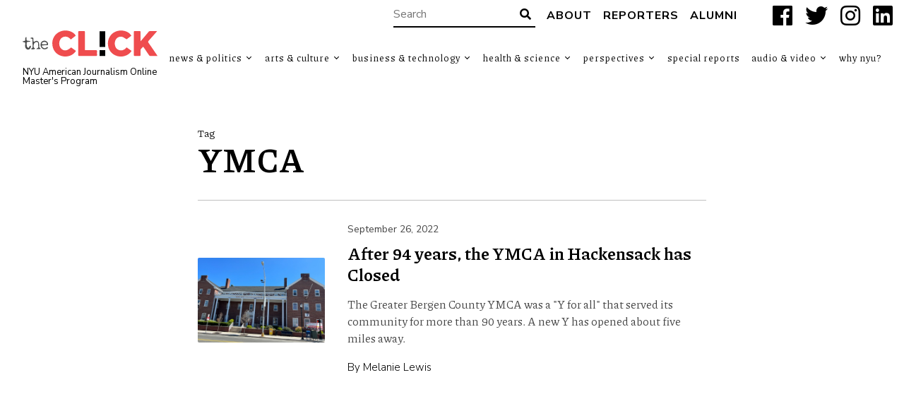

--- FILE ---
content_type: text/html; charset=UTF-8
request_url: https://theclick.news/tag/ymca/
body_size: 8617
content:
<!doctype html>
<html lang="en-US">
<head>
    <style>
        .search-highlight {
            background: #cf2e2e;
            color: #fff; 
            padding: 0px 0px;
        }
    </style>
    <meta charset="UTF-8">
    <title>YMCA Archives - The Click</title>

    <link rel="alternate" type="application/rss+xml" title="The Click" href="https://theclick.news/feed/" />

    <meta name="apple-mobile-web-app-title" content="The Click" />
    <meta name="viewport" content="width=device-width, initial-scale=1" />

    <link type="image/x-icon" rel="icon" href="https://theclick.news/wp-content/themes/wp-theclick/favicon.ico" />
    <!--<link rel="apple-touch-icon" sizes="57x57" href="https://theclick.news/wp-content/themes/wp-theclick/assets/icons/apple-icon-57x57.png" />
    <link rel="apple-touch-icon" sizes="60x60" href="https://theclick.news/wp-content/themes/wp-theclick/assets/icons/apple-icon-60x60.png" />
    <link rel="apple-touch-icon" sizes="72x72" href="https://theclick.news/wp-content/themes/wp-theclick/assets/icons/apple-icon-72x72.png" />
    <link rel="apple-touch-icon" sizes="76x76" href="https://theclick.news/wp-content/themes/wp-theclick/assets/icons/apple-icon-76x76.png" />
    <link rel="apple-touch-icon" sizes="114x114" href="https://theclick.news/wp-content/themes/wp-theclick/assets/icons/apple-icon-114x114.png" />
    <link rel="apple-touch-icon" sizes="120x120" href="https://theclick.news/wp-content/themes/wp-theclick/assets/icons/apple-icon-120x120.png" />
    <link rel="apple-touch-icon" sizes="144x144" href="https://theclick.news/wp-content/themes/wp-theclick/assets/icons/apple-icon-144x144.png" />
    <link rel="apple-touch-icon" sizes="152x152" href="https://theclick.news/wp-content/themes/wp-theclick/assets/icons/apple-icon-152x152.png" />
    <link rel="apple-touch-icon" sizes="180x180" href="https://theclick.news/wp-content/themes/wp-theclick/assets/icons/apple-icon-180x180.png" />
    <link rel="icon" type="image/png" sizes="192x192" href="https://theclick.news/wp-content/themes/wp-theclick/assets/icons/android-icon-192x192.png" />-->

    <meta name="msapplication-TileColor" content="#000000" />
    <meta name="theme-color" content="#000000" />

    <meta name='robots' content='index, follow, max-image-preview:large, max-snippet:-1, max-video-preview:-1' />

	<!-- This site is optimized with the Yoast SEO plugin v26.5 - https://yoast.com/wordpress/plugins/seo/ -->
	<link rel="canonical" href="https://theclick.news/tag/ymca/" />
	<meta property="og:locale" content="en_US" />
	<meta property="og:type" content="article" />
	<meta property="og:title" content="YMCA Archives - The Click" />
	<meta property="og:url" content="https://theclick.news/tag/ymca/" />
	<meta property="og:site_name" content="The Click" />
	<meta name="twitter:card" content="summary_large_image" />
	<meta name="twitter:site" content="@theclicknews" />
	<script type="application/ld+json" class="yoast-schema-graph">{"@context":"https://schema.org","@graph":[{"@type":"CollectionPage","@id":"https://theclick.news/tag/ymca/","url":"https://theclick.news/tag/ymca/","name":"YMCA Archives - The Click","isPartOf":{"@id":"https://theclick.news/#website"},"primaryImageOfPage":{"@id":"https://theclick.news/tag/ymca/#primaryimage"},"image":{"@id":"https://theclick.news/tag/ymca/#primaryimage"},"thumbnailUrl":"https://theclick.news/wp-content/uploads/2022/09/Hackensack_YMCA_1.jpg","breadcrumb":{"@id":"https://theclick.news/tag/ymca/#breadcrumb"},"inLanguage":"en-US"},{"@type":"ImageObject","inLanguage":"en-US","@id":"https://theclick.news/tag/ymca/#primaryimage","url":"https://theclick.news/wp-content/uploads/2022/09/Hackensack_YMCA_1.jpg","contentUrl":"https://theclick.news/wp-content/uploads/2022/09/Hackensack_YMCA_1.jpg","width":800,"height":594,"caption":"The Greater Bergen County YMCA, built in 1928, closed for good on March 20. [Credit: Melanie Lewis]"},{"@type":"BreadcrumbList","@id":"https://theclick.news/tag/ymca/#breadcrumb","itemListElement":[{"@type":"ListItem","position":1,"name":"Home","item":"https://theclick.news/"},{"@type":"ListItem","position":2,"name":"YMCA"}]},{"@type":"WebSite","@id":"https://theclick.news/#website","url":"https://theclick.news/","name":"The Click","description":"NYU American Journalism Online Master&#039;s Program","publisher":{"@id":"https://theclick.news/#organization"},"potentialAction":[{"@type":"SearchAction","target":{"@type":"EntryPoint","urlTemplate":"https://theclick.news/?s={search_term_string}"},"query-input":{"@type":"PropertyValueSpecification","valueRequired":true,"valueName":"search_term_string"}}],"inLanguage":"en-US"},{"@type":"Organization","@id":"https://theclick.news/#organization","name":"New York University","url":"https://theclick.news/","logo":{"@type":"ImageObject","inLanguage":"en-US","@id":"https://theclick.news/#/schema/logo/image/","url":"https://theclick.news/wp-content/uploads/2021/04/Screen-Shot-2021-04-17-at-11.14.56-AM.png","contentUrl":"https://theclick.news/wp-content/uploads/2021/04/Screen-Shot-2021-04-17-at-11.14.56-AM.png","width":730,"height":254,"caption":"New York University"},"image":{"@id":"https://theclick.news/#/schema/logo/image/"},"sameAs":["https://www.facebook.com/theclick.news","https://x.com/theclicknews","https://www.instagram.com/theclick.news/","https://www.linkedin.com/company/69503101/admin/","https://www.youtube.com/channel/UCNy89v14LbOiKPlUrj3CiWA"]}]}</script>
	<!-- / Yoast SEO plugin. -->


<link rel='dns-prefetch' href='//fonts.googleapis.com' />
<link rel="alternate" type="application/rss+xml" title="The Click &raquo; YMCA Tag Feed" href="https://theclick.news/tag/ymca/feed/" />
		<!-- This site uses the Google Analytics by MonsterInsights plugin v9.11.0 - Using Analytics tracking - https://www.monsterinsights.com/ -->
							<script src="//www.googletagmanager.com/gtag/js?id=G-PTKS0Y3LTM"  data-cfasync="false" data-wpfc-render="false" type="text/javascript" async></script>
			<script data-cfasync="false" data-wpfc-render="false" type="text/javascript">
				var mi_version = '9.11.0';
				var mi_track_user = true;
				var mi_no_track_reason = '';
								var MonsterInsightsDefaultLocations = {"page_location":"https:\/\/theclick.news\/tag\/ymca\/"};
								if ( typeof MonsterInsightsPrivacyGuardFilter === 'function' ) {
					var MonsterInsightsLocations = (typeof MonsterInsightsExcludeQuery === 'object') ? MonsterInsightsPrivacyGuardFilter( MonsterInsightsExcludeQuery ) : MonsterInsightsPrivacyGuardFilter( MonsterInsightsDefaultLocations );
				} else {
					var MonsterInsightsLocations = (typeof MonsterInsightsExcludeQuery === 'object') ? MonsterInsightsExcludeQuery : MonsterInsightsDefaultLocations;
				}

								var disableStrs = [
										'ga-disable-G-PTKS0Y3LTM',
									];

				/* Function to detect opted out users */
				function __gtagTrackerIsOptedOut() {
					for (var index = 0; index < disableStrs.length; index++) {
						if (document.cookie.indexOf(disableStrs[index] + '=true') > -1) {
							return true;
						}
					}

					return false;
				}

				/* Disable tracking if the opt-out cookie exists. */
				if (__gtagTrackerIsOptedOut()) {
					for (var index = 0; index < disableStrs.length; index++) {
						window[disableStrs[index]] = true;
					}
				}

				/* Opt-out function */
				function __gtagTrackerOptout() {
					for (var index = 0; index < disableStrs.length; index++) {
						document.cookie = disableStrs[index] + '=true; expires=Thu, 31 Dec 2099 23:59:59 UTC; path=/';
						window[disableStrs[index]] = true;
					}
				}

				if ('undefined' === typeof gaOptout) {
					function gaOptout() {
						__gtagTrackerOptout();
					}
				}
								window.dataLayer = window.dataLayer || [];

				window.MonsterInsightsDualTracker = {
					helpers: {},
					trackers: {},
				};
				if (mi_track_user) {
					function __gtagDataLayer() {
						dataLayer.push(arguments);
					}

					function __gtagTracker(type, name, parameters) {
						if (!parameters) {
							parameters = {};
						}

						if (parameters.send_to) {
							__gtagDataLayer.apply(null, arguments);
							return;
						}

						if (type === 'event') {
														parameters.send_to = monsterinsights_frontend.v4_id;
							var hookName = name;
							if (typeof parameters['event_category'] !== 'undefined') {
								hookName = parameters['event_category'] + ':' + name;
							}

							if (typeof MonsterInsightsDualTracker.trackers[hookName] !== 'undefined') {
								MonsterInsightsDualTracker.trackers[hookName](parameters);
							} else {
								__gtagDataLayer('event', name, parameters);
							}
							
						} else {
							__gtagDataLayer.apply(null, arguments);
						}
					}

					__gtagTracker('js', new Date());
					__gtagTracker('set', {
						'developer_id.dZGIzZG': true,
											});
					if ( MonsterInsightsLocations.page_location ) {
						__gtagTracker('set', MonsterInsightsLocations);
					}
										__gtagTracker('config', 'G-PTKS0Y3LTM', {"forceSSL":"true","link_attribution":"true"} );
										window.gtag = __gtagTracker;										(function () {
						/* https://developers.google.com/analytics/devguides/collection/analyticsjs/ */
						/* ga and __gaTracker compatibility shim. */
						var noopfn = function () {
							return null;
						};
						var newtracker = function () {
							return new Tracker();
						};
						var Tracker = function () {
							return null;
						};
						var p = Tracker.prototype;
						p.get = noopfn;
						p.set = noopfn;
						p.send = function () {
							var args = Array.prototype.slice.call(arguments);
							args.unshift('send');
							__gaTracker.apply(null, args);
						};
						var __gaTracker = function () {
							var len = arguments.length;
							if (len === 0) {
								return;
							}
							var f = arguments[len - 1];
							if (typeof f !== 'object' || f === null || typeof f.hitCallback !== 'function') {
								if ('send' === arguments[0]) {
									var hitConverted, hitObject = false, action;
									if ('event' === arguments[1]) {
										if ('undefined' !== typeof arguments[3]) {
											hitObject = {
												'eventAction': arguments[3],
												'eventCategory': arguments[2],
												'eventLabel': arguments[4],
												'value': arguments[5] ? arguments[5] : 1,
											}
										}
									}
									if ('pageview' === arguments[1]) {
										if ('undefined' !== typeof arguments[2]) {
											hitObject = {
												'eventAction': 'page_view',
												'page_path': arguments[2],
											}
										}
									}
									if (typeof arguments[2] === 'object') {
										hitObject = arguments[2];
									}
									if (typeof arguments[5] === 'object') {
										Object.assign(hitObject, arguments[5]);
									}
									if ('undefined' !== typeof arguments[1].hitType) {
										hitObject = arguments[1];
										if ('pageview' === hitObject.hitType) {
											hitObject.eventAction = 'page_view';
										}
									}
									if (hitObject) {
										action = 'timing' === arguments[1].hitType ? 'timing_complete' : hitObject.eventAction;
										hitConverted = mapArgs(hitObject);
										__gtagTracker('event', action, hitConverted);
									}
								}
								return;
							}

							function mapArgs(args) {
								var arg, hit = {};
								var gaMap = {
									'eventCategory': 'event_category',
									'eventAction': 'event_action',
									'eventLabel': 'event_label',
									'eventValue': 'event_value',
									'nonInteraction': 'non_interaction',
									'timingCategory': 'event_category',
									'timingVar': 'name',
									'timingValue': 'value',
									'timingLabel': 'event_label',
									'page': 'page_path',
									'location': 'page_location',
									'title': 'page_title',
									'referrer' : 'page_referrer',
								};
								for (arg in args) {
																		if (!(!args.hasOwnProperty(arg) || !gaMap.hasOwnProperty(arg))) {
										hit[gaMap[arg]] = args[arg];
									} else {
										hit[arg] = args[arg];
									}
								}
								return hit;
							}

							try {
								f.hitCallback();
							} catch (ex) {
							}
						};
						__gaTracker.create = newtracker;
						__gaTracker.getByName = newtracker;
						__gaTracker.getAll = function () {
							return [];
						};
						__gaTracker.remove = noopfn;
						__gaTracker.loaded = true;
						window['__gaTracker'] = __gaTracker;
					})();
									} else {
										console.log("");
					(function () {
						function __gtagTracker() {
							return null;
						}

						window['__gtagTracker'] = __gtagTracker;
						window['gtag'] = __gtagTracker;
					})();
									}
			</script>
							<!-- / Google Analytics by MonsterInsights -->
		<style id='wp-img-auto-sizes-contain-inline-css' type='text/css'>
img:is([sizes=auto i],[sizes^="auto," i]){contain-intrinsic-size:3000px 1500px}
/*# sourceURL=wp-img-auto-sizes-contain-inline-css */
</style>
<link rel='stylesheet' id='font-0-css' href='https://fonts.googleapis.com/css?family=Piazzolla%3A400%2C700%7CNunito+Sans%3A300%2C400%2C700%2C900%7C&#038;ver=1.0' type='text/css' media='all' />
<link rel='stylesheet' id='font-awesome-css' href='https://theclick.news/wp-content/themes/wp-theclick/assets/vendors/font-awesome/css/fontawesome-all.min.css?ver=5.0.10' type='text/css' media='all' />
<link rel='stylesheet' id='screen-css' href='https://theclick.news/wp-content/themes/wp-theclick/assets/stylesheets/screen.css?ver=1.8-2024-1-26' type='text/css' media='screen' />
<link rel='stylesheet' id='print-css' href='https://theclick.news/wp-content/themes/wp-theclick/assets/stylesheets/print.css?ver=1.8-2024-1-26' type='text/css' media='print' />
<style id='classic-theme-styles-inline-css' type='text/css'>
/*! This file is auto-generated */
.wp-block-button__link{color:#fff;background-color:#32373c;border-radius:9999px;box-shadow:none;text-decoration:none;padding:calc(.667em + 2px) calc(1.333em + 2px);font-size:1.125em}.wp-block-file__button{background:#32373c;color:#fff;text-decoration:none}
/*# sourceURL=/wp-includes/css/classic-themes.min.css */
</style>
<link rel='stylesheet' id='email-subscribers-css' href='https://theclick.news/wp-content/plugins/email-subscribers/lite/public/css/email-subscribers-public.css?ver=5.9.11' type='text/css' media='all' />
<link rel='stylesheet' id='foobox-free-min-css' href='https://theclick.news/wp-content/plugins/foobox-image-lightbox/free/css/foobox.free.min.css?ver=2.7.35' type='text/css' media='all' />
<script type="text/javascript" src="https://theclick.news/wp-includes/js/jquery/jquery.min.js?ver=3.7.1" id="jquery-core-js"></script>
<script type="text/javascript" src="https://theclick.news/wp-includes/js/jquery/jquery-migrate.min.js?ver=3.4.1" id="jquery-migrate-js"></script>
<script type="text/javascript" src="https://theclick.news/wp-content/themes/wp-theclick/assets/javascript/scripts.js?ver=1.8-2024-1-26" id="scripts-js"></script>
<script type="text/javascript" src="https://theclick.news/wp-content/plugins/google-analytics-for-wordpress/assets/js/frontend-gtag.min.js?ver=9.11.0" id="monsterinsights-frontend-script-js" async="async" data-wp-strategy="async"></script>
<script data-cfasync="false" data-wpfc-render="false" type="text/javascript" id='monsterinsights-frontend-script-js-extra'>/* <![CDATA[ */
var monsterinsights_frontend = {"js_events_tracking":"true","download_extensions":"doc,pdf,ppt,zip,xls,docx,pptx,xlsx","inbound_paths":"[]","home_url":"https:\/\/theclick.news","hash_tracking":"false","v4_id":"G-PTKS0Y3LTM"};/* ]]> */
</script>
<script type="text/javascript" id="foobox-free-min-js-before">
/* <![CDATA[ */
/* Run FooBox FREE (v2.7.35) */
var FOOBOX = window.FOOBOX = {
	ready: true,
	disableOthers: false,
	o: {wordpress: { enabled: true }, countMessage:'image %index of %total', captions: { dataTitle: ["captionTitle","title"], dataDesc: ["captionDesc","description"] }, rel: '', excludes:'.fbx-link,.nofoobox,.nolightbox,a[href*="pinterest.com/pin/create/button/"]', affiliate : { enabled: false }},
	selectors: [
		".foogallery-container.foogallery-lightbox-foobox", ".foogallery-container.foogallery-lightbox-foobox-free", ".gallery", ".wp-block-gallery", ".wp-caption", ".wp-block-image", "a:has(img[class*=wp-image-])", ".post a:has(img[class*=wp-image-])", ".foobox"
	],
	pre: function( $ ){
		// Custom JavaScript (Pre)
		
	},
	post: function( $ ){
		// Custom JavaScript (Post)
		
		// Custom Captions Code
		
	},
	custom: function( $ ){
		// Custom Extra JS
		
	}
};
//# sourceURL=foobox-free-min-js-before
/* ]]> */
</script>
<script type="text/javascript" src="https://theclick.news/wp-content/plugins/foobox-image-lightbox/free/js/foobox.free.min.js?ver=2.7.35" id="foobox-free-min-js"></script>
<link rel="https://api.w.org/" href="https://theclick.news/wp-json/" /><link rel="alternate" title="JSON" type="application/json" href="https://theclick.news/wp-json/wp/v2/tags/2517" /><style id='global-styles-inline-css' type='text/css'>
:root{--wp--preset--aspect-ratio--square: 1;--wp--preset--aspect-ratio--4-3: 4/3;--wp--preset--aspect-ratio--3-4: 3/4;--wp--preset--aspect-ratio--3-2: 3/2;--wp--preset--aspect-ratio--2-3: 2/3;--wp--preset--aspect-ratio--16-9: 16/9;--wp--preset--aspect-ratio--9-16: 9/16;--wp--preset--color--black: #000000;--wp--preset--color--cyan-bluish-gray: #abb8c3;--wp--preset--color--white: #ffffff;--wp--preset--color--pale-pink: #f78da7;--wp--preset--color--vivid-red: #cf2e2e;--wp--preset--color--luminous-vivid-orange: #ff6900;--wp--preset--color--luminous-vivid-amber: #fcb900;--wp--preset--color--light-green-cyan: #7bdcb5;--wp--preset--color--vivid-green-cyan: #00d084;--wp--preset--color--pale-cyan-blue: #8ed1fc;--wp--preset--color--vivid-cyan-blue: #0693e3;--wp--preset--color--vivid-purple: #9b51e0;--wp--preset--gradient--vivid-cyan-blue-to-vivid-purple: linear-gradient(135deg,rgb(6,147,227) 0%,rgb(155,81,224) 100%);--wp--preset--gradient--light-green-cyan-to-vivid-green-cyan: linear-gradient(135deg,rgb(122,220,180) 0%,rgb(0,208,130) 100%);--wp--preset--gradient--luminous-vivid-amber-to-luminous-vivid-orange: linear-gradient(135deg,rgb(252,185,0) 0%,rgb(255,105,0) 100%);--wp--preset--gradient--luminous-vivid-orange-to-vivid-red: linear-gradient(135deg,rgb(255,105,0) 0%,rgb(207,46,46) 100%);--wp--preset--gradient--very-light-gray-to-cyan-bluish-gray: linear-gradient(135deg,rgb(238,238,238) 0%,rgb(169,184,195) 100%);--wp--preset--gradient--cool-to-warm-spectrum: linear-gradient(135deg,rgb(74,234,220) 0%,rgb(151,120,209) 20%,rgb(207,42,186) 40%,rgb(238,44,130) 60%,rgb(251,105,98) 80%,rgb(254,248,76) 100%);--wp--preset--gradient--blush-light-purple: linear-gradient(135deg,rgb(255,206,236) 0%,rgb(152,150,240) 100%);--wp--preset--gradient--blush-bordeaux: linear-gradient(135deg,rgb(254,205,165) 0%,rgb(254,45,45) 50%,rgb(107,0,62) 100%);--wp--preset--gradient--luminous-dusk: linear-gradient(135deg,rgb(255,203,112) 0%,rgb(199,81,192) 50%,rgb(65,88,208) 100%);--wp--preset--gradient--pale-ocean: linear-gradient(135deg,rgb(255,245,203) 0%,rgb(182,227,212) 50%,rgb(51,167,181) 100%);--wp--preset--gradient--electric-grass: linear-gradient(135deg,rgb(202,248,128) 0%,rgb(113,206,126) 100%);--wp--preset--gradient--midnight: linear-gradient(135deg,rgb(2,3,129) 0%,rgb(40,116,252) 100%);--wp--preset--font-size--small: 13px;--wp--preset--font-size--medium: 20px;--wp--preset--font-size--large: 36px;--wp--preset--font-size--x-large: 42px;--wp--preset--spacing--20: 0.44rem;--wp--preset--spacing--30: 0.67rem;--wp--preset--spacing--40: 1rem;--wp--preset--spacing--50: 1.5rem;--wp--preset--spacing--60: 2.25rem;--wp--preset--spacing--70: 3.38rem;--wp--preset--spacing--80: 5.06rem;--wp--preset--shadow--natural: 6px 6px 9px rgba(0, 0, 0, 0.2);--wp--preset--shadow--deep: 12px 12px 50px rgba(0, 0, 0, 0.4);--wp--preset--shadow--sharp: 6px 6px 0px rgba(0, 0, 0, 0.2);--wp--preset--shadow--outlined: 6px 6px 0px -3px rgb(255, 255, 255), 6px 6px rgb(0, 0, 0);--wp--preset--shadow--crisp: 6px 6px 0px rgb(0, 0, 0);}:where(.is-layout-flex){gap: 0.5em;}:where(.is-layout-grid){gap: 0.5em;}body .is-layout-flex{display: flex;}.is-layout-flex{flex-wrap: wrap;align-items: center;}.is-layout-flex > :is(*, div){margin: 0;}body .is-layout-grid{display: grid;}.is-layout-grid > :is(*, div){margin: 0;}:where(.wp-block-columns.is-layout-flex){gap: 2em;}:where(.wp-block-columns.is-layout-grid){gap: 2em;}:where(.wp-block-post-template.is-layout-flex){gap: 1.25em;}:where(.wp-block-post-template.is-layout-grid){gap: 1.25em;}.has-black-color{color: var(--wp--preset--color--black) !important;}.has-cyan-bluish-gray-color{color: var(--wp--preset--color--cyan-bluish-gray) !important;}.has-white-color{color: var(--wp--preset--color--white) !important;}.has-pale-pink-color{color: var(--wp--preset--color--pale-pink) !important;}.has-vivid-red-color{color: var(--wp--preset--color--vivid-red) !important;}.has-luminous-vivid-orange-color{color: var(--wp--preset--color--luminous-vivid-orange) !important;}.has-luminous-vivid-amber-color{color: var(--wp--preset--color--luminous-vivid-amber) !important;}.has-light-green-cyan-color{color: var(--wp--preset--color--light-green-cyan) !important;}.has-vivid-green-cyan-color{color: var(--wp--preset--color--vivid-green-cyan) !important;}.has-pale-cyan-blue-color{color: var(--wp--preset--color--pale-cyan-blue) !important;}.has-vivid-cyan-blue-color{color: var(--wp--preset--color--vivid-cyan-blue) !important;}.has-vivid-purple-color{color: var(--wp--preset--color--vivid-purple) !important;}.has-black-background-color{background-color: var(--wp--preset--color--black) !important;}.has-cyan-bluish-gray-background-color{background-color: var(--wp--preset--color--cyan-bluish-gray) !important;}.has-white-background-color{background-color: var(--wp--preset--color--white) !important;}.has-pale-pink-background-color{background-color: var(--wp--preset--color--pale-pink) !important;}.has-vivid-red-background-color{background-color: var(--wp--preset--color--vivid-red) !important;}.has-luminous-vivid-orange-background-color{background-color: var(--wp--preset--color--luminous-vivid-orange) !important;}.has-luminous-vivid-amber-background-color{background-color: var(--wp--preset--color--luminous-vivid-amber) !important;}.has-light-green-cyan-background-color{background-color: var(--wp--preset--color--light-green-cyan) !important;}.has-vivid-green-cyan-background-color{background-color: var(--wp--preset--color--vivid-green-cyan) !important;}.has-pale-cyan-blue-background-color{background-color: var(--wp--preset--color--pale-cyan-blue) !important;}.has-vivid-cyan-blue-background-color{background-color: var(--wp--preset--color--vivid-cyan-blue) !important;}.has-vivid-purple-background-color{background-color: var(--wp--preset--color--vivid-purple) !important;}.has-black-border-color{border-color: var(--wp--preset--color--black) !important;}.has-cyan-bluish-gray-border-color{border-color: var(--wp--preset--color--cyan-bluish-gray) !important;}.has-white-border-color{border-color: var(--wp--preset--color--white) !important;}.has-pale-pink-border-color{border-color: var(--wp--preset--color--pale-pink) !important;}.has-vivid-red-border-color{border-color: var(--wp--preset--color--vivid-red) !important;}.has-luminous-vivid-orange-border-color{border-color: var(--wp--preset--color--luminous-vivid-orange) !important;}.has-luminous-vivid-amber-border-color{border-color: var(--wp--preset--color--luminous-vivid-amber) !important;}.has-light-green-cyan-border-color{border-color: var(--wp--preset--color--light-green-cyan) !important;}.has-vivid-green-cyan-border-color{border-color: var(--wp--preset--color--vivid-green-cyan) !important;}.has-pale-cyan-blue-border-color{border-color: var(--wp--preset--color--pale-cyan-blue) !important;}.has-vivid-cyan-blue-border-color{border-color: var(--wp--preset--color--vivid-cyan-blue) !important;}.has-vivid-purple-border-color{border-color: var(--wp--preset--color--vivid-purple) !important;}.has-vivid-cyan-blue-to-vivid-purple-gradient-background{background: var(--wp--preset--gradient--vivid-cyan-blue-to-vivid-purple) !important;}.has-light-green-cyan-to-vivid-green-cyan-gradient-background{background: var(--wp--preset--gradient--light-green-cyan-to-vivid-green-cyan) !important;}.has-luminous-vivid-amber-to-luminous-vivid-orange-gradient-background{background: var(--wp--preset--gradient--luminous-vivid-amber-to-luminous-vivid-orange) !important;}.has-luminous-vivid-orange-to-vivid-red-gradient-background{background: var(--wp--preset--gradient--luminous-vivid-orange-to-vivid-red) !important;}.has-very-light-gray-to-cyan-bluish-gray-gradient-background{background: var(--wp--preset--gradient--very-light-gray-to-cyan-bluish-gray) !important;}.has-cool-to-warm-spectrum-gradient-background{background: var(--wp--preset--gradient--cool-to-warm-spectrum) !important;}.has-blush-light-purple-gradient-background{background: var(--wp--preset--gradient--blush-light-purple) !important;}.has-blush-bordeaux-gradient-background{background: var(--wp--preset--gradient--blush-bordeaux) !important;}.has-luminous-dusk-gradient-background{background: var(--wp--preset--gradient--luminous-dusk) !important;}.has-pale-ocean-gradient-background{background: var(--wp--preset--gradient--pale-ocean) !important;}.has-electric-grass-gradient-background{background: var(--wp--preset--gradient--electric-grass) !important;}.has-midnight-gradient-background{background: var(--wp--preset--gradient--midnight) !important;}.has-small-font-size{font-size: var(--wp--preset--font-size--small) !important;}.has-medium-font-size{font-size: var(--wp--preset--font-size--medium) !important;}.has-large-font-size{font-size: var(--wp--preset--font-size--large) !important;}.has-x-large-font-size{font-size: var(--wp--preset--font-size--x-large) !important;}
/*# sourceURL=global-styles-inline-css */
</style>
</head>
<body class="archive tag tag-ymca tag-2517 wp-theme-wp-theclick op--full">
	<a class="skip-link screen-reader-text" href="#main">Skip to content</a>
    <header id="header" role="banner">
        <div class="header__top">
    <form class="search-form input-with-button" action="https://theclick.news" role="search">
        <input type="text" name="s" value="" placeholder="Search" />
        <button type="submit" class="submit">
            <i class="fas fa-search" aria-hidden="true"></i>
            <span class="screen-reader-text">Search</span>
        </button>
    </form>
            <nav class="header__navigationtop" role="navigation" aria-label="Top Navigation Menu">
<ul id="menu-top-navigation" class="menu"><li id="menu-item-9100" class="menu-item menu-item-type-post_type menu-item-object-page menu-item-9100"><a href="https://theclick.news/about-the-click/">About</a></li>
<li id="menu-item-9101" class="menu-item menu-item-type-post_type menu-item-object-page menu-item-9101"><a href="https://theclick.news/reporters/">Reporters</a></li>
<li id="menu-item-33874" class="menu-item menu-item-type-post_type menu-item-object-page menu-item-33874"><a href="https://theclick.news/reporters/alumni-reporters/">Alumni</a></li>
</ul>            </nav>
    <div class="socialbuttons">
        <a href="https://www.facebook.com/nyuajo" target="_blank" title="Facebook" aria-label="Facebook">
            <i class="fab fa-facebook" aria-hidden="true"></i>
            <span class="screen-reader-text">Facebook</span>
        </a>
        <a href="https://x.com/nyu_ajo" target="_blank" title="X" aria-label="X">
            <i class="fab fa-twitter" aria-hidden="true"></i>
            <span class="screen-reader-text">X</span>
        </a>
        <a href="https://www.instagram.com/nyu_ajo/#" target="_blank" title="Instagram" aria-label="Instagram">
            <i class="fab fa-instagram" aria-hidden="true"></i>
            <span class="screen-reader-text">Instagram</span>
        </a>
        <a href="https://www.linkedin.com/company/american-journalism-online" target="_blank" title="LinkedIn" aria-label="LinkedIn">
            <i class="fab fa-linkedin" aria-hidden="true"></i>
            <span class="screen-reader-text">LinkedIn</span>
        </a>
    </div>
        </div>
        <div class="header__main">
            <div class="header__logo">
                <a href="https://theclick.news" class="logo"><span>The Click</span></a>
                <div class="header__logo__tagline"><a href="https://journalism.nyu.edu/graduate/programs/american-journalism-online-masters/" target="_blank">NYU American Journalism Online Master&#039;s Program</a></div>
            </div>
            <nav class="header__navigationmain" role="navigation" aria-label="Main Navigation Menu">
<ul id="menu-main-navigation" class="menu"><li id="menu-item-25485" class="menu-item menu-item-type-taxonomy menu-item-object-category menu-item-has-children menu-item-25485"><a href="https://theclick.news/category/news/">News &amp; Politics</a>
<ul class="sub-menu">
	<li id="menu-item-33704" class="menu-item menu-item-type-taxonomy menu-item-object-category menu-item-33704"><a href="https://theclick.news/category/news/immigration/">Immigration</a></li>
	<li id="menu-item-33900" class="menu-item menu-item-type-taxonomy menu-item-object-category menu-item-33900"><a href="https://theclick.news/category/news/journalism-news/">Journalism</a></li>
	<li id="menu-item-33705" class="menu-item menu-item-type-taxonomy menu-item-object-category menu-item-33705"><a href="https://theclick.news/category/news/law-justice/">Law &amp; Justice</a></li>
	<li id="menu-item-33706" class="menu-item menu-item-type-taxonomy menu-item-object-category menu-item-33706"><a href="https://theclick.news/category/news/world-news/">World News</a></li>
</ul>
</li>
<li id="menu-item-33697" class="menu-item menu-item-type-taxonomy menu-item-object-category menu-item-has-children menu-item-33697"><a href="https://theclick.news/category/culture/">Arts &amp; Culture</a>
<ul class="sub-menu">
	<li id="menu-item-33883" class="menu-item menu-item-type-taxonomy menu-item-object-category menu-item-33883"><a href="https://theclick.news/category/culture/animals/">Animals</a></li>
	<li id="menu-item-33884" class="menu-item menu-item-type-taxonomy menu-item-object-category menu-item-33884"><a href="https://theclick.news/category/culture/arts/">Arts</a></li>
	<li id="menu-item-33885" class="menu-item menu-item-type-taxonomy menu-item-object-category menu-item-33885"><a href="https://theclick.news/category/culture/community/">Community</a></li>
	<li id="menu-item-33886" class="menu-item menu-item-type-taxonomy menu-item-object-category menu-item-33886"><a href="https://theclick.news/category/culture/education/">Education</a></li>
	<li id="menu-item-33701" class="menu-item menu-item-type-taxonomy menu-item-object-category menu-item-33701"><a href="https://theclick.news/category/culture/entertainment/">Entertainment</a></li>
	<li id="menu-item-33888" class="menu-item menu-item-type-taxonomy menu-item-object-category menu-item-33888"><a href="https://theclick.news/category/culture/fashion/">Fashion</a></li>
	<li id="menu-item-33702" class="menu-item menu-item-type-taxonomy menu-item-object-category menu-item-33702"><a href="https://theclick.news/category/culture/features/">Features</a></li>
	<li id="menu-item-33703" class="menu-item menu-item-type-taxonomy menu-item-object-category menu-item-33703"><a href="https://theclick.news/category/culture/food/">Food</a></li>
	<li id="menu-item-33891" class="menu-item menu-item-type-taxonomy menu-item-object-category menu-item-33891"><a href="https://theclick.news/category/culture/music/">Music</a></li>
	<li id="menu-item-33902" class="menu-item menu-item-type-taxonomy menu-item-object-category menu-item-33902"><a href="https://theclick.news/category/news/religion/">Religion</a></li>
	<li id="menu-item-33805" class="menu-item menu-item-type-taxonomy menu-item-object-category menu-item-33805"><a href="https://theclick.news/category/culture/sports/">Sports</a></li>
	<li id="menu-item-33893" class="menu-item menu-item-type-taxonomy menu-item-object-category menu-item-33893"><a href="https://theclick.news/category/culture/television/">Television</a></li>
	<li id="menu-item-33894" class="menu-item menu-item-type-taxonomy menu-item-object-category menu-item-33894"><a href="https://theclick.news/category/culture/travel/">Travel</a></li>
	<li id="menu-item-33903" class="menu-item menu-item-type-taxonomy menu-item-object-category menu-item-33903"><a href="https://theclick.news/category/news/transportation/">Transportation</a></li>
	<li id="menu-item-33904" class="menu-item menu-item-type-taxonomy menu-item-object-category menu-item-33904"><a href="https://theclick.news/category/news/world-news/">World News</a></li>
</ul>
</li>
<li id="menu-item-33699" class="menu-item menu-item-type-taxonomy menu-item-object-category menu-item-has-children menu-item-33699"><a href="https://theclick.news/category/business-tech/">Business &amp; Technology</a>
<ul class="sub-menu">
	<li id="menu-item-33707" class="menu-item menu-item-type-taxonomy menu-item-object-category menu-item-33707"><a href="https://theclick.news/category/business-tech/economy/">Economy</a></li>
</ul>
</li>
<li id="menu-item-33700" class="menu-item menu-item-type-taxonomy menu-item-object-category menu-item-has-children menu-item-33700"><a href="https://theclick.news/category/health-science/">Health &amp; Science</a>
<ul class="sub-menu">
	<li id="menu-item-33708" class="menu-item menu-item-type-taxonomy menu-item-object-category menu-item-33708"><a href="https://theclick.news/category/health-science/environment/">Environment</a></li>
	<li id="menu-item-33897" class="menu-item menu-item-type-taxonomy menu-item-object-category menu-item-33897"><a href="https://theclick.news/category/health-science/science/">Science</a></li>
	<li id="menu-item-33709" class="menu-item menu-item-type-taxonomy menu-item-object-category menu-item-33709"><a href="https://theclick.news/category/health-science/weather/">Weather</a></li>
</ul>
</li>
<li id="menu-item-25475" class="menu-item menu-item-type-taxonomy menu-item-object-category menu-item-has-children menu-item-25475"><a href="https://theclick.news/category/perspectives/">Perspectives</a>
<ul class="sub-menu">
	<li id="menu-item-33905" class="menu-item menu-item-type-taxonomy menu-item-object-category menu-item-33905"><a href="https://theclick.news/category/perspectives/media-criticism/">Media Criticism</a></li>
</ul>
</li>
<li id="menu-item-26839" class="menu-item menu-item-type-post_type menu-item-object-page menu-item-26839"><a href="https://theclick.news/special-reports/">Special Reports</a></li>
<li id="menu-item-33698" class="menu-item menu-item-type-taxonomy menu-item-object-category menu-item-has-children menu-item-33698"><a href="https://theclick.news/category/av/">Audio &#038; Video</a>
<ul class="sub-menu">
	<li id="menu-item-33710" class="menu-item menu-item-type-taxonomy menu-item-object-category menu-item-33710"><a href="https://theclick.news/category/av/audio/">Audio</a></li>
	<li id="menu-item-33711" class="menu-item menu-item-type-taxonomy menu-item-object-category menu-item-33711"><a href="https://theclick.news/category/av/video/">Video</a></li>
</ul>
</li>
<li id="menu-item-29493" class="menu-item menu-item-type-taxonomy menu-item-object-special_report menu-item-29493"><a href="https://theclick.news/special-report/why-nyu/">Why NYU?</a></li>
</ul>            </nav>
        </div>
        <a class="menutoggle js-toggle-menu" href="#menu" title="Toggle Menu" aria-label="Toggle Menu">
            <div class="screen-reader-text">Toggle Menu</div>
            <i class="menutoggle__open fas fa-bars" aria-hidden="true"></i>
            <i class="menutoggle__close fas fa-times" aria-hidden="true"></i>
        </a>
    </header>
    <aside id="menu">
<nav class="menu-top-navigation-container"><ul id="menu-top-navigation-1" class="menu"><li class="menu-item menu-item-type-post_type menu-item-object-page menu-item-9100"><a href="https://theclick.news/about-the-click/">About</a></li>
<li class="menu-item menu-item-type-post_type menu-item-object-page menu-item-9101"><a href="https://theclick.news/reporters/">Reporters</a></li>
<li class="menu-item menu-item-type-post_type menu-item-object-page menu-item-33874"><a href="https://theclick.news/reporters/alumni-reporters/">Alumni</a></li>
</ul></nav><nav class="menu-main-navigation-container"><ul id="menu-main-navigation-1" class="menu"><li class="menu-item menu-item-type-taxonomy menu-item-object-category menu-item-has-children menu-item-25485"><a href="https://theclick.news/category/news/">News &amp; Politics</a>
<ul class="sub-menu">
	<li class="menu-item menu-item-type-taxonomy menu-item-object-category menu-item-33704"><a href="https://theclick.news/category/news/immigration/">Immigration</a></li>
	<li class="menu-item menu-item-type-taxonomy menu-item-object-category menu-item-33900"><a href="https://theclick.news/category/news/journalism-news/">Journalism</a></li>
	<li class="menu-item menu-item-type-taxonomy menu-item-object-category menu-item-33705"><a href="https://theclick.news/category/news/law-justice/">Law &amp; Justice</a></li>
	<li class="menu-item menu-item-type-taxonomy menu-item-object-category menu-item-33706"><a href="https://theclick.news/category/news/world-news/">World News</a></li>
</ul>
</li>
<li class="menu-item menu-item-type-taxonomy menu-item-object-category menu-item-has-children menu-item-33697"><a href="https://theclick.news/category/culture/">Arts &amp; Culture</a>
<ul class="sub-menu">
	<li class="menu-item menu-item-type-taxonomy menu-item-object-category menu-item-33883"><a href="https://theclick.news/category/culture/animals/">Animals</a></li>
	<li class="menu-item menu-item-type-taxonomy menu-item-object-category menu-item-33884"><a href="https://theclick.news/category/culture/arts/">Arts</a></li>
	<li class="menu-item menu-item-type-taxonomy menu-item-object-category menu-item-33885"><a href="https://theclick.news/category/culture/community/">Community</a></li>
	<li class="menu-item menu-item-type-taxonomy menu-item-object-category menu-item-33886"><a href="https://theclick.news/category/culture/education/">Education</a></li>
	<li class="menu-item menu-item-type-taxonomy menu-item-object-category menu-item-33701"><a href="https://theclick.news/category/culture/entertainment/">Entertainment</a></li>
	<li class="menu-item menu-item-type-taxonomy menu-item-object-category menu-item-33888"><a href="https://theclick.news/category/culture/fashion/">Fashion</a></li>
	<li class="menu-item menu-item-type-taxonomy menu-item-object-category menu-item-33702"><a href="https://theclick.news/category/culture/features/">Features</a></li>
	<li class="menu-item menu-item-type-taxonomy menu-item-object-category menu-item-33703"><a href="https://theclick.news/category/culture/food/">Food</a></li>
	<li class="menu-item menu-item-type-taxonomy menu-item-object-category menu-item-33891"><a href="https://theclick.news/category/culture/music/">Music</a></li>
	<li class="menu-item menu-item-type-taxonomy menu-item-object-category menu-item-33902"><a href="https://theclick.news/category/news/religion/">Religion</a></li>
	<li class="menu-item menu-item-type-taxonomy menu-item-object-category menu-item-33805"><a href="https://theclick.news/category/culture/sports/">Sports</a></li>
	<li class="menu-item menu-item-type-taxonomy menu-item-object-category menu-item-33893"><a href="https://theclick.news/category/culture/television/">Television</a></li>
	<li class="menu-item menu-item-type-taxonomy menu-item-object-category menu-item-33894"><a href="https://theclick.news/category/culture/travel/">Travel</a></li>
	<li class="menu-item menu-item-type-taxonomy menu-item-object-category menu-item-33903"><a href="https://theclick.news/category/news/transportation/">Transportation</a></li>
	<li class="menu-item menu-item-type-taxonomy menu-item-object-category menu-item-33904"><a href="https://theclick.news/category/news/world-news/">World News</a></li>
</ul>
</li>
<li class="menu-item menu-item-type-taxonomy menu-item-object-category menu-item-has-children menu-item-33699"><a href="https://theclick.news/category/business-tech/">Business &amp; Technology</a>
<ul class="sub-menu">
	<li class="menu-item menu-item-type-taxonomy menu-item-object-category menu-item-33707"><a href="https://theclick.news/category/business-tech/economy/">Economy</a></li>
</ul>
</li>
<li class="menu-item menu-item-type-taxonomy menu-item-object-category menu-item-has-children menu-item-33700"><a href="https://theclick.news/category/health-science/">Health &amp; Science</a>
<ul class="sub-menu">
	<li class="menu-item menu-item-type-taxonomy menu-item-object-category menu-item-33708"><a href="https://theclick.news/category/health-science/environment/">Environment</a></li>
	<li class="menu-item menu-item-type-taxonomy menu-item-object-category menu-item-33897"><a href="https://theclick.news/category/health-science/science/">Science</a></li>
	<li class="menu-item menu-item-type-taxonomy menu-item-object-category menu-item-33709"><a href="https://theclick.news/category/health-science/weather/">Weather</a></li>
</ul>
</li>
<li class="menu-item menu-item-type-taxonomy menu-item-object-category menu-item-has-children menu-item-25475"><a href="https://theclick.news/category/perspectives/">Perspectives</a>
<ul class="sub-menu">
	<li class="menu-item menu-item-type-taxonomy menu-item-object-category menu-item-33905"><a href="https://theclick.news/category/perspectives/media-criticism/">Media Criticism</a></li>
</ul>
</li>
<li class="menu-item menu-item-type-post_type menu-item-object-page menu-item-26839"><a href="https://theclick.news/special-reports/">Special Reports</a></li>
<li class="menu-item menu-item-type-taxonomy menu-item-object-category menu-item-has-children menu-item-33698"><a href="https://theclick.news/category/av/">Audio &#038; Video</a>
<ul class="sub-menu">
	<li class="menu-item menu-item-type-taxonomy menu-item-object-category menu-item-33710"><a href="https://theclick.news/category/av/audio/">Audio</a></li>
	<li class="menu-item menu-item-type-taxonomy menu-item-object-category menu-item-33711"><a href="https://theclick.news/category/av/video/">Video</a></li>
</ul>
</li>
<li class="menu-item menu-item-type-taxonomy menu-item-object-special_report menu-item-29493"><a href="https://theclick.news/special-report/why-nyu/">Why NYU?</a></li>
</ul></nav>    <div class="socialbuttons">
        <a href="https://www.facebook.com/nyuajo" target="_blank" title="Facebook" aria-label="Facebook">
            <i class="fab fa-facebook" aria-hidden="true"></i>
            <span class="screen-reader-text">Facebook</span>
        </a>
        <a href="https://x.com/nyu_ajo" target="_blank" title="X" aria-label="X">
            <i class="fab fa-twitter" aria-hidden="true"></i>
            <span class="screen-reader-text">X</span>
        </a>
        <a href="https://www.instagram.com/nyu_ajo/#" target="_blank" title="Instagram" aria-label="Instagram">
            <i class="fab fa-instagram" aria-hidden="true"></i>
            <span class="screen-reader-text">Instagram</span>
        </a>
        <a href="https://www.linkedin.com/company/american-journalism-online" target="_blank" title="LinkedIn" aria-label="LinkedIn">
            <i class="fab fa-linkedin" aria-hidden="true"></i>
            <span class="screen-reader-text">LinkedIn</span>
        </a>
    </div>
    <form class="search-form input-with-button" action="https://theclick.news" role="search">
        <input type="text" name="s" value="" placeholder="Search" />
        <button type="submit" class="submit">
            <i class="fas fa-search" aria-hidden="true"></i>
            <span class="screen-reader-text">Search</span>
        </button>
    </form>
    </aside>
    <main id="main" role="main">
    <div class="content">
        <div class="archivepage">
            <div class="archivepage__heading">
                <div class="textheader--xs">Tag</div>
                <h1 class="textheader--xl">YMCA</h1>
        </div>
    <div class="archivepage__snippets">
                <a class="snippet op--horizontal" href="https://theclick.news/after-94-years-the-ymca-in-hackensack-has-closed/">
        <div class="snippet__image">
            <div class="snippet__img" style="background-image:url('https://theclick.news/wp-content/uploads/2022/09/Hackensack_YMCA_1.jpg');">
                <img width="800" height="594" src="https://theclick.news/wp-content/uploads/2022/09/Hackensack_YMCA_1.jpg" class="attachment-post-thumbnail size-post-thumbnail wp-post-image" alt="Bergen County YMCA" decoding="async" fetchpriority="high" />            </div>
        </div>
        <div class="snippet__info">
            <p class="snippet__date">September 26, 2022</p>
            <p class="snippet__headline">After 94 years, the YMCA in Hackensack has Closed</p>
            <p class="snippet__description">The Greater Bergen County YMCA was a "Y for all" that served its community for more than 90 years.  A new Y has opened about five miles away. </p>
            <!-- <p class="snippet__categories"></p> -->
            <p class="snippet__byline">By Melanie Lewis</p>
        </div>
    </a>
            </div>
        </div>
    </div>
    </main>
    <footer id="footer" role="contentinfo">
        <div class="styles">
        </div>
    </footer>
    <div id="mask" class="mask op--black"></div>
<script type="speculationrules">
{"prefetch":[{"source":"document","where":{"and":[{"href_matches":"/*"},{"not":{"href_matches":["/wp-*.php","/wp-admin/*","/wp-content/uploads/*","/wp-content/*","/wp-content/plugins/*","/wp-content/themes/wp-theclick/*","/*\\?(.+)"]}},{"not":{"selector_matches":"a[rel~=\"nofollow\"]"}},{"not":{"selector_matches":".no-prefetch, .no-prefetch a"}}]},"eagerness":"conservative"}]}
</script>
<script type="text/javascript" id="email-subscribers-js-extra">
/* <![CDATA[ */
var es_data = {"messages":{"es_empty_email_notice":"Please enter email address","es_rate_limit_notice":"You need to wait for some time before subscribing again","es_single_optin_success_message":"Successfully Subscribed.","es_email_exists_notice":"Email Address already exists!","es_unexpected_error_notice":"Oops.. Unexpected error occurred.","es_invalid_email_notice":"Invalid email address","es_try_later_notice":"Please try after some time"},"es_ajax_url":"https://theclick.news/wp-admin/admin-ajax.php"};
//# sourceURL=email-subscribers-js-extra
/* ]]> */
</script>
<script type="text/javascript" src="https://theclick.news/wp-content/plugins/email-subscribers/lite/public/js/email-subscribers-public.js?ver=5.9.11" id="email-subscribers-js"></script>
</body>
</html>

<!--
Performance optimized by W3 Total Cache. Learn more: https://www.boldgrid.com/w3-total-cache/?utm_source=w3tc&utm_medium=footer_comment&utm_campaign=free_plugin

Page Caching using Disk: Enhanced 

Served from: theclick.news @ 2026-01-22 07:36:37 by W3 Total Cache
-->